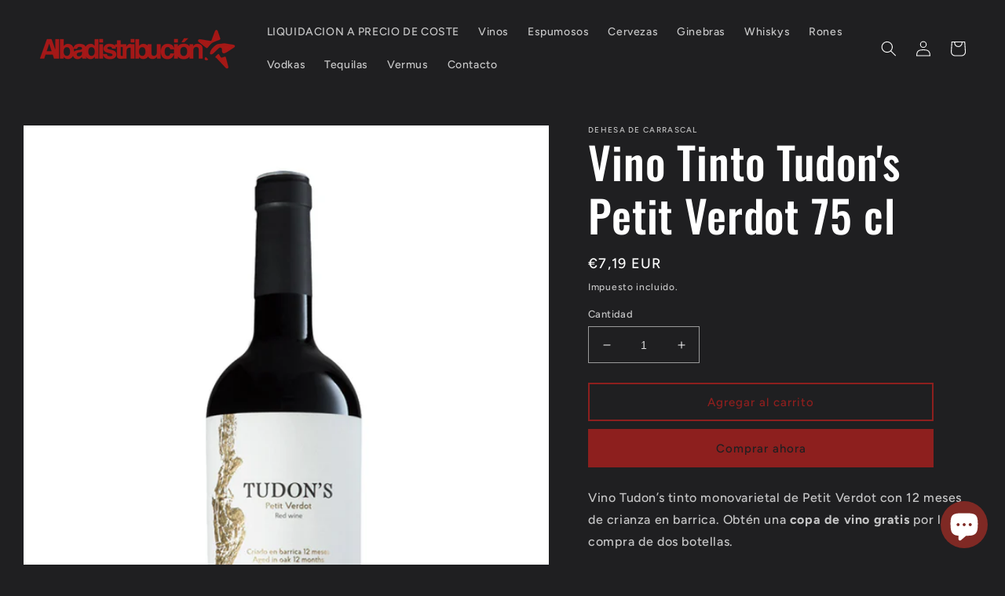

--- FILE ---
content_type: text/html; charset=UTF-8
request_url: https://geolocation-db.com/json/
body_size: 78
content:
{"country_code":"US","country_name":"United States","city":"Columbus","postal":"43215","latitude":39.9653,"longitude":-83.0235,"IPv4":"18.218.1.175","state":"Ohio"}